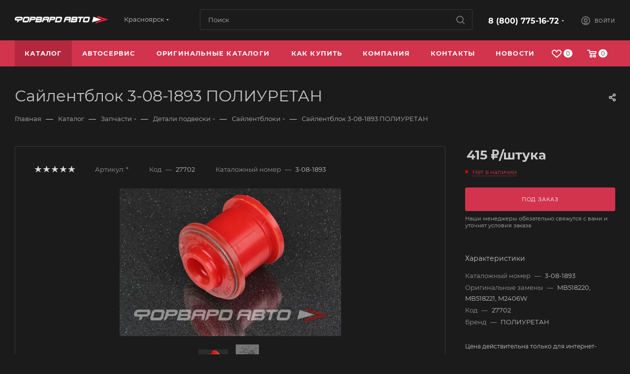

--- FILE ---
content_type: text/html; charset=UTF-8
request_url: https://forwardauto.ru/ajax/productStoreAmount.php
body_size: 2621
content:
							<pre style='display:none;'><pre class='xdebug-var-dump' dir='ltr'>
<small>/home/bitrix/ext_www/dev3.forvardavto.ru/bitrix/templates/aspro_max/components/bitrix/catalog.store.amount/main/result_modifier.php:72:</small>
<b>array</b> <i>(size=1)</i>
  0 <font color='#888a85'>=&gt;</font> <small>string</small> <font color='#cc0000'>'90'</font> <i>(length=2)</i>
</pre><pre class='xdebug-var-dump' dir='ltr'>
<small>/home/bitrix/ext_www/dev3.forvardavto.ru/bitrix/templates/aspro_max/components/bitrix/catalog.store.amount/main/result_modifier.php:73:</small>
<b>array</b> <i>(size=12)</i>
  0 <font color='#888a85'>=&gt;</font> 
    <b>array</b> <i>(size=16)</i>
      'ID' <font color='#888a85'>=&gt;</font> <small>string</small> <font color='#cc0000'>'64'</font> <i>(length=2)</i>
      'URL' <font color='#888a85'>=&gt;</font> <small>string</small> <font color='#cc0000'>'/contacts/stores/64/'</font> <i>(length=20)</i>
      'TITLE' <font color='#888a85'>=&gt;</font> <small>string</small> <font color='#cc0000'>'Краснодар (Мачуги)'</font> <i>(length=33)</i>
      'PHONE' <font color='#888a85'>=&gt;</font> <font color='#3465a4'>null</font>
      'SCHEDULE' <font color='#888a85'>=&gt;</font> <small>string</small> <font color='#cc0000'>''</font> <i>(length=0)</i>
      'IMAGE_ID' <font color='#888a85'>=&gt;</font> <font color='#3465a4'>null</font>
      'EMAIL' <font color='#888a85'>=&gt;</font> <small>string</small> <font color='#cc0000'>''</font> <i>(length=0)</i>
      'COORDINATES' <font color='#888a85'>=&gt;</font> <font color='#3465a4'>null</font>
      'DESCRIPTION' <font color='#888a85'>=&gt;</font> <font color='#3465a4'>null</font>
      'AMOUNT' <font color='#888a85'>=&gt;</font> <small>string</small> <font color='#cc0000'>'0'</font> <i>(length=1)</i>
      'REAL_AMOUNT' <font color='#888a85'>=&gt;</font> <small>string</small> <font color='#cc0000'>'0'</font> <i>(length=1)</i>
      'NUM_AMOUNT' <font color='#888a85'>=&gt;</font> <small>string</small> <font color='#cc0000'>'0'</font> <i>(length=1)</i>
      'ADDRESS' <font color='#888a85'>=&gt;</font> <small>string</small> <font color='#cc0000'>'г. Краснодар, ул. Василия Мачуги, 174'</font> <i>(length=62)</i>
      'SORT' <font color='#888a85'>=&gt;</font> <small>string</small> <font color='#cc0000'>'1'</font> <i>(length=1)</i>
      'GPS_N' <font color='#888a85'>=&gt;</font> <small>string</small> <font color='#cc0000'>'45.0148'</font> <i>(length=7)</i>
      'GPS_S' <font color='#888a85'>=&gt;</font> <small>string</small> <font color='#cc0000'>'39.0955'</font> <i>(length=7)</i>
  1 <font color='#888a85'>=&gt;</font> 
    <b>array</b> <i>(size=16)</i>
      'ID' <font color='#888a85'>=&gt;</font> <small>string</small> <font color='#cc0000'>'84'</font> <i>(length=2)</i>
      'URL' <font color='#888a85'>=&gt;</font> <small>string</small> <font color='#cc0000'>'/contacts/stores/84/'</font> <i>(length=20)</i>
      'TITLE' <font color='#888a85'>=&gt;</font> <small>string</small> <font color='#cc0000'>'Краснодар (Северная)'</font> <i>(length=37)</i>
      'PHONE' <font color='#888a85'>=&gt;</font> <font color='#3465a4'>null</font>
      'SCHEDULE' <font color='#888a85'>=&gt;</font> <small>string</small> <font color='#cc0000'>''</font> <i>(length=0)</i>
      'IMAGE_ID' <font color='#888a85'>=&gt;</font> <font color='#3465a4'>null</font>
      'EMAIL' <font color='#888a85'>=&gt;</font> <small>string</small> <font color='#cc0000'>''</font> <i>(length=0)</i>
      'COORDINATES' <font color='#888a85'>=&gt;</font> <font color='#3465a4'>null</font>
      'DESCRIPTION' <font color='#888a85'>=&gt;</font> <font color='#3465a4'>null</font>
      'AMOUNT' <font color='#888a85'>=&gt;</font> <small>string</small> <font color='#cc0000'>'0'</font> <i>(length=1)</i>
      'REAL_AMOUNT' <font color='#888a85'>=&gt;</font> <small>string</small> <font color='#cc0000'>'0'</font> <i>(length=1)</i>
      'NUM_AMOUNT' <font color='#888a85'>=&gt;</font> <small>string</small> <font color='#cc0000'>'0'</font> <i>(length=1)</i>
      'ADDRESS' <font color='#888a85'>=&gt;</font> <small>string</small> <font color='#cc0000'>'г. Краснодар, ул. Северная, 446'</font> <i>(length=51)</i>
      'SORT' <font color='#888a85'>=&gt;</font> <small>string</small> <font color='#cc0000'>'2'</font> <i>(length=1)</i>
      'GPS_N' <font color='#888a85'>=&gt;</font> <small>string</small> <font color='#cc0000'>'45.037496'</font> <i>(length=9)</i>
      'GPS_S' <font color='#888a85'>=&gt;</font> <small>string</small> <font color='#cc0000'>'38.990647'</font> <i>(length=9)</i>
  2 <font color='#888a85'>=&gt;</font> 
    <b>array</b> <i>(size=16)</i>
      'ID' <font color='#888a85'>=&gt;</font> <small>string</small> <font color='#cc0000'>'67'</font> <i>(length=2)</i>
      'URL' <font color='#888a85'>=&gt;</font> <small>string</small> <font color='#cc0000'>'/contacts/stores/67/'</font> <i>(length=20)</i>
      'TITLE' <font color='#888a85'>=&gt;</font> <small>string</small> <font color='#cc0000'>'Москва (склад)'</font> <i>(length=25)</i>
      'PHONE' <font color='#888a85'>=&gt;</font> <font color='#3465a4'>null</font>
      'SCHEDULE' <font color='#888a85'>=&gt;</font> <small>string</small> <font color='#cc0000'>''</font> <i>(length=0)</i>
      'IMAGE_ID' <font color='#888a85'>=&gt;</font> <font color='#3465a4'>null</font>
      'EMAIL' <font color='#888a85'>=&gt;</font> <small>string</small> <font color='#cc0000'>''</font> <i>(length=0)</i>
      'COORDINATES' <font color='#888a85'>=&gt;</font> <font color='#3465a4'>null</font>
      'DESCRIPTION' <font color='#888a85'>=&gt;</font> <font color='#3465a4'>null</font>
      'AMOUNT' <font color='#888a85'>=&gt;</font> <small>string</small> <font color='#cc0000'>'0'</font> <i>(length=1)</i>
      'REAL_AMOUNT' <font color='#888a85'>=&gt;</font> <small>string</small> <font color='#cc0000'>'0'</font> <i>(length=1)</i>
      'NUM_AMOUNT' <font color='#888a85'>=&gt;</font> <small>string</small> <font color='#cc0000'>'0'</font> <i>(length=1)</i>
      'ADDRESS' <font color='#888a85'>=&gt;</font> <small>string</small> <font color='#cc0000'>'г. Москва, ул. Кировоградская 9, стр. 4'</font> <i>(length=65)</i>
      'SORT' <font color='#888a85'>=&gt;</font> <small>string</small> <font color='#cc0000'>'3'</font> <i>(length=1)</i>
      'GPS_N' <font color='#888a85'>=&gt;</font> <small>string</small> <font color='#cc0000'>'55.621727'</font> <i>(length=9)</i>
      'GPS_S' <font color='#888a85'>=&gt;</font> <small>string</small> <font color='#cc0000'>'37.612466'</font> <i>(length=9)</i>
  3 <font color='#888a85'>=&gt;</font> 
    <b>array</b> <i>(size=16)</i>
      'ID' <font color='#888a85'>=&gt;</font> <small>string</small> <font color='#cc0000'>'68'</font> <i>(length=2)</i>
      'URL' <font color='#888a85'>=&gt;</font> <small>string</small> <font color='#cc0000'>'/contacts/stores/68/'</font> <i>(length=20)</i>
      'TITLE' <font color='#888a85'>=&gt;</font> <small>string</small> <font color='#cc0000'>'2я Брянская (склад)'</font> <i>(length=33)</i>
      'PHONE' <font color='#888a85'>=&gt;</font> <font color='#3465a4'>null</font>
      'SCHEDULE' <font color='#888a85'>=&gt;</font> <small>string</small> <font color='#cc0000'>''</font> <i>(length=0)</i>
      'IMAGE_ID' <font color='#888a85'>=&gt;</font> <font color='#3465a4'>null</font>
      'EMAIL' <font color='#888a85'>=&gt;</font> <small>string</small> <font color='#cc0000'>''</font> <i>(length=0)</i>
      'COORDINATES' <font color='#888a85'>=&gt;</font> <font color='#3465a4'>null</font>
      'DESCRIPTION' <font color='#888a85'>=&gt;</font> <font color='#3465a4'>null</font>
      'AMOUNT' <font color='#888a85'>=&gt;</font> <small>string</small> <font color='#cc0000'>'0'</font> <i>(length=1)</i>
      'REAL_AMOUNT' <font color='#888a85'>=&gt;</font> <small>string</small> <font color='#cc0000'>'0'</font> <i>(length=1)</i>
      'NUM_AMOUNT' <font color='#888a85'>=&gt;</font> <small>string</small> <font color='#cc0000'>'0'</font> <i>(length=1)</i>
      'ADDRESS' <font color='#888a85'>=&gt;</font> <small>string</small> <font color='#cc0000'>'г. Красноярск, 2я Брянская 20К'</font> <i>(length=51)</i>
      'SORT' <font color='#888a85'>=&gt;</font> <small>string</small> <font color='#cc0000'>'100'</font> <i>(length=3)</i>
      'GPS_N' <font color='#888a85'>=&gt;</font> <small>string</small> <font color='#cc0000'>'56.0392036'</font> <i>(length=10)</i>
      'GPS_S' <font color='#888a85'>=&gt;</font> <small>string</small> <font color='#cc0000'>'92.8535079'</font> <i>(length=10)</i>
  4 <font color='#888a85'>=&gt;</font> 
    <b>array</b> <i>(size=16)</i>
      'ID' <font color='#888a85'>=&gt;</font> <small>string</small> <font color='#cc0000'>'69'</font> <i>(length=2)</i>
      'URL' <font color='#888a85'>=&gt;</font> <small>string</small> <font color='#cc0000'>'/contacts/stores/69/'</font> <i>(length=20)</i>
      'TITLE' <font color='#888a85'>=&gt;</font> <small>string</small> <font color='#cc0000'>'2я Брянская (торг.зал)'</font> <i>(length=38)</i>
      'PHONE' <font color='#888a85'>=&gt;</font> <font color='#3465a4'>null</font>
      'SCHEDULE' <font color='#888a85'>=&gt;</font> <small>string</small> <font color='#cc0000'>''</font> <i>(length=0)</i>
      'IMAGE_ID' <font color='#888a85'>=&gt;</font> <font color='#3465a4'>null</font>
      'EMAIL' <font color='#888a85'>=&gt;</font> <small>string</small> <font color='#cc0000'>''</font> <i>(length=0)</i>
      'COORDINATES' <font color='#888a85'>=&gt;</font> <font color='#3465a4'>null</font>
      'DESCRIPTION' <font color='#888a85'>=&gt;</font> <font color='#3465a4'>null</font>
      'AMOUNT' <font color='#888a85'>=&gt;</font> <small>string</small> <font color='#cc0000'>'0'</font> <i>(length=1)</i>
      'REAL_AMOUNT' <font color='#888a85'>=&gt;</font> <small>string</small> <font color='#cc0000'>'0'</font> <i>(length=1)</i>
      'NUM_AMOUNT' <font color='#888a85'>=&gt;</font> <small>string</small> <font color='#cc0000'>'0'</font> <i>(length=1)</i>
      'ADDRESS' <font color='#888a85'>=&gt;</font> <small>string</small> <font color='#cc0000'>'г. Красноярск, 2я Брянская 20К'</font> <i>(length=51)</i>
      'SORT' <font color='#888a85'>=&gt;</font> <small>string</small> <font color='#cc0000'>'100'</font> <i>(length=3)</i>
      'GPS_N' <font color='#888a85'>=&gt;</font> <small>string</small> <font color='#cc0000'>'56.0392036'</font> <i>(length=10)</i>
      'GPS_S' <font color='#888a85'>=&gt;</font> <small>string</small> <font color='#cc0000'>'92.8535079'</font> <i>(length=10)</i>
  5 <font color='#888a85'>=&gt;</font> 
    <b>array</b> <i>(size=16)</i>
      'ID' <font color='#888a85'>=&gt;</font> <small>string</small> <font color='#cc0000'>'72'</font> <i>(length=2)</i>
      'URL' <font color='#888a85'>=&gt;</font> <small>string</small> <font color='#cc0000'>'/contacts/stores/72/'</font> <i>(length=20)</i>
      'TITLE' <font color='#888a85'>=&gt;</font> <small>string</small> <font color='#cc0000'>'Вавилова (витрина)'</font> <i>(length=33)</i>
      'PHONE' <font color='#888a85'>=&gt;</font> <font color='#3465a4'>null</font>
      'SCHEDULE' <font color='#888a85'>=&gt;</font> <small>string</small> <font color='#cc0000'>''</font> <i>(length=0)</i>
      'IMAGE_ID' <font color='#888a85'>=&gt;</font> <font color='#3465a4'>null</font>
      'EMAIL' <font color='#888a85'>=&gt;</font> <small>string</small> <font color='#cc0000'>''</font> <i>(length=0)</i>
      'COORDINATES' <font color='#888a85'>=&gt;</font> <font color='#3465a4'>null</font>
      'DESCRIPTION' <font color='#888a85'>=&gt;</font> <font color='#3465a4'>null</font>
      'AMOUNT' <font color='#888a85'>=&gt;</font> <small>string</small> <font color='#cc0000'>'0'</font> <i>(length=1)</i>
      'REAL_AMOUNT' <font color='#888a85'>=&gt;</font> <small>string</small> <font color='#cc0000'>'0'</font> <i>(length=1)</i>
      'NUM_AMOUNT' <font color='#888a85'>=&gt;</font> <small>string</small> <font color='#cc0000'>'0'</font> <i>(length=1)</i>
      'ADDRESS' <font color='#888a85'>=&gt;</font> <small>string</small> <font color='#cc0000'>'г. Красноярск, ул. академика Вавилова 1, стр.51'</font> <i>(length=80)</i>
      'SORT' <font color='#888a85'>=&gt;</font> <small>string</small> <font color='#cc0000'>'100'</font> <i>(length=3)</i>
      'GPS_N' <font color='#888a85'>=&gt;</font> <small>string</small> <font color='#cc0000'>'55.99282'</font> <i>(length=8)</i>
      'GPS_S' <font color='#888a85'>=&gt;</font> <small>string</small> <font color='#cc0000'>'92.91473'</font> <i>(length=8)</i>
  6 <font color='#888a85'>=&gt;</font> 
    <b>array</b> <i>(size=16)</i>
      'ID' <font color='#888a85'>=&gt;</font> <small>string</small> <font color='#cc0000'>'8'</font> <i>(length=1)</i>
      'URL' <font color='#888a85'>=&gt;</font> <small>string</small> <font color='#cc0000'>'/contacts/stores/8/'</font> <i>(length=19)</i>
      'TITLE' <font color='#888a85'>=&gt;</font> <small>string</small> <font color='#cc0000'>'Вавилова (склад)'</font> <i>(length=29)</i>
      'PHONE' <font color='#888a85'>=&gt;</font> <font color='#3465a4'>null</font>
      'SCHEDULE' <font color='#888a85'>=&gt;</font> <small>string</small> <font color='#cc0000'>''</font> <i>(length=0)</i>
      'IMAGE_ID' <font color='#888a85'>=&gt;</font> <font color='#3465a4'>null</font>
      'EMAIL' <font color='#888a85'>=&gt;</font> <small>string</small> <font color='#cc0000'>''</font> <i>(length=0)</i>
      'COORDINATES' <font color='#888a85'>=&gt;</font> <font color='#3465a4'>null</font>
      'DESCRIPTION' <font color='#888a85'>=&gt;</font> <font color='#3465a4'>null</font>
      'AMOUNT' <font color='#888a85'>=&gt;</font> <small>string</small> <font color='#cc0000'>'0'</font> <i>(length=1)</i>
      'REAL_AMOUNT' <font color='#888a85'>=&gt;</font> <small>string</small> <font color='#cc0000'>'0'</font> <i>(length=1)</i>
      'NUM_AMOUNT' <font color='#888a85'>=&gt;</font> <small>string</small> <font color='#cc0000'>'0'</font> <i>(length=1)</i>
      'ADDRESS' <font color='#888a85'>=&gt;</font> <small>string</small> <font color='#cc0000'>'г. Красноярск, ул. академика Вавилова 1, стр.51&#13;&#10;'</font> <i>(length=82)</i>
      'SORT' <font color='#888a85'>=&gt;</font> <small>string</small> <font color='#cc0000'>'100'</font> <i>(length=3)</i>
      'GPS_N' <font color='#888a85'>=&gt;</font> <small>string</small> <font color='#cc0000'>'55.99282'</font> <i>(length=8)</i>
      'GPS_S' <font color='#888a85'>=&gt;</font> <small>string</small> <font color='#cc0000'>'92.91473'</font> <i>(length=8)</i>
  7 <font color='#888a85'>=&gt;</font> 
    <b>array</b> <i>(size=16)</i>
      'ID' <font color='#888a85'>=&gt;</font> <small>string</small> <font color='#cc0000'>'71'</font> <i>(length=2)</i>
      'URL' <font color='#888a85'>=&gt;</font> <small>string</small> <font color='#cc0000'>'/contacts/stores/71/'</font> <i>(length=20)</i>
      'TITLE' <font color='#888a85'>=&gt;</font> <small>string</small> <font color='#cc0000'>'Королёва'</font> <i>(length=16)</i>
      'PHONE' <font color='#888a85'>=&gt;</font> <font color='#3465a4'>null</font>
      'SCHEDULE' <font color='#888a85'>=&gt;</font> <small>string</small> <font color='#cc0000'>''</font> <i>(length=0)</i>
      'IMAGE_ID' <font color='#888a85'>=&gt;</font> <font color='#3465a4'>null</font>
      'EMAIL' <font color='#888a85'>=&gt;</font> <small>string</small> <font color='#cc0000'>''</font> <i>(length=0)</i>
      'COORDINATES' <font color='#888a85'>=&gt;</font> <font color='#3465a4'>null</font>
      'DESCRIPTION' <font color='#888a85'>=&gt;</font> <font color='#3465a4'>null</font>
      'AMOUNT' <font color='#888a85'>=&gt;</font> <small>string</small> <font color='#cc0000'>'0'</font> <i>(length=1)</i>
      'REAL_AMOUNT' <font color='#888a85'>=&gt;</font> <small>string</small> <font color='#cc0000'>'0'</font> <i>(length=1)</i>
      'NUM_AMOUNT' <font color='#888a85'>=&gt;</font> <small>string</small> <font color='#cc0000'>'0'</font> <i>(length=1)</i>
      'ADDRESS' <font color='#888a85'>=&gt;</font> <small>string</small> <font color='#cc0000'>'г. Красноярск, ул. Королева, 15'</font> <i>(length=52)</i>
      'SORT' <font color='#888a85'>=&gt;</font> <small>string</small> <font color='#cc0000'>'100'</font> <i>(length=3)</i>
      'GPS_N' <font color='#888a85'>=&gt;</font> <small>string</small> <font color='#cc0000'>'55.9901514'</font> <i>(length=10)</i>
      'GPS_S' <font color='#888a85'>=&gt;</font> <small>string</small> <font color='#cc0000'>'92.9059166'</font> <i>(length=10)</i>
  8 <font color='#888a85'>=&gt;</font> 
    <b>array</b> <i>(size=16)</i>
      'ID' <font color='#888a85'>=&gt;</font> <small>string</small> <font color='#cc0000'>'63'</font> <i>(length=2)</i>
      'URL' <font color='#888a85'>=&gt;</font> <small>string</small> <font color='#cc0000'>'/contacts/stores/63/'</font> <i>(length=20)</i>
      'TITLE' <font color='#888a85'>=&gt;</font> <small>string</small> <font color='#cc0000'>'На Краснодарской'</font> <i>(length=31)</i>
      'PHONE' <font color='#888a85'>=&gt;</font> <font color='#3465a4'>null</font>
      'SCHEDULE' <font color='#888a85'>=&gt;</font> <small>string</small> <font color='#cc0000'>''</font> <i>(length=0)</i>
      'IMAGE_ID' <font color='#888a85'>=&gt;</font> <font color='#3465a4'>null</font>
      'EMAIL' <font color='#888a85'>=&gt;</font> <small>string</small> <font color='#cc0000'>''</font> <i>(length=0)</i>
      'COORDINATES' <font color='#888a85'>=&gt;</font> <font color='#3465a4'>null</font>
      'DESCRIPTION' <font color='#888a85'>=&gt;</font> <font color='#3465a4'>null</font>
      'AMOUNT' <font color='#888a85'>=&gt;</font> <small>string</small> <font color='#cc0000'>'0'</font> <i>(length=1)</i>
      'REAL_AMOUNT' <font color='#888a85'>=&gt;</font> <small>string</small> <font color='#cc0000'>'0'</font> <i>(length=1)</i>
      'NUM_AMOUNT' <font color='#888a85'>=&gt;</font> <small>string</small> <font color='#cc0000'>'0'</font> <i>(length=1)</i>
      'ADDRESS' <font color='#888a85'>=&gt;</font> <small>string</small> <font color='#cc0000'>'г. Красноярск, ул. Краснодарская 40а, стр. 1'</font> <i>(length=74)</i>
      'SORT' <font color='#888a85'>=&gt;</font> <small>string</small> <font color='#cc0000'>'100'</font> <i>(length=3)</i>
      'GPS_N' <font color='#888a85'>=&gt;</font> <small>string</small> <font color='#cc0000'>'56.0545'</font> <i>(length=7)</i>
      'GPS_S' <font color='#888a85'>=&gt;</font> <small>string</small> <font color='#cc0000'>'92.9404'</font> <i>(length=7)</i>
  9 <font color='#888a85'>=&gt;</font> 
    <b>array</b> <i>(size=16)</i>
      'ID' <font color='#888a85'>=&gt;</font> <small>string</small> <font color='#cc0000'>'73'</font> <i>(length=2)</i>
      'URL' <font color='#888a85'>=&gt;</font> <small>string</small> <font color='#cc0000'>'/contacts/stores/73/'</font> <i>(length=20)</i>
      'TITLE' <font color='#888a85'>=&gt;</font> <small>string</small> <font color='#cc0000'>'СЕ (Склад)'</font> <i>(length=17)</i>
      'PHONE' <font color='#888a85'>=&gt;</font> <font color='#3465a4'>null</font>
      'SCHEDULE' <font color='#888a85'>=&gt;</font> <small>string</small> <font color='#cc0000'>''</font> <i>(length=0)</i>
      'IMAGE_ID' <font color='#888a85'>=&gt;</font> <font color='#3465a4'>null</font>
      'EMAIL' <font color='#888a85'>=&gt;</font> <small>string</small> <font color='#cc0000'>''</font> <i>(length=0)</i>
      'COORDINATES' <font color='#888a85'>=&gt;</font> <font color='#3465a4'>null</font>
      'DESCRIPTION' <font color='#888a85'>=&gt;</font> <font color='#3465a4'>null</font>
      'AMOUNT' <font color='#888a85'>=&gt;</font> <small>string</small> <font color='#cc0000'>'0'</font> <i>(length=1)</i>
      'REAL_AMOUNT' <font color='#888a85'>=&gt;</font> <small>string</small> <font color='#cc0000'>'0'</font> <i>(length=1)</i>
      'NUM_AMOUNT' <font color='#888a85'>=&gt;</font> <small>string</small> <font color='#cc0000'>'0'</font> <i>(length=1)</i>
      'ADDRESS' <font color='#888a85'>=&gt;</font> <small>string</small> <font color='#cc0000'>'г. Красноярск, ул. Северо-Енисейская 40'</font> <i>(length=68)</i>
      'SORT' <font color='#888a85'>=&gt;</font> <small>string</small> <font color='#cc0000'>'100'</font> <i>(length=3)</i>
      'GPS_N' <font color='#888a85'>=&gt;</font> <small>string</small> <font color='#cc0000'>'56.026237'</font> <i>(length=9)</i>
      'GPS_S' <font color='#888a85'>=&gt;</font> <small>string</small> <font color='#cc0000'>'92.835441'</font> <i>(length=9)</i>
  10 <font color='#888a85'>=&gt;</font> 
    <b>array</b> <i>(size=16)</i>
      'ID' <font color='#888a85'>=&gt;</font> <small>string</small> <font color='#cc0000'>'87'</font> <i>(length=2)</i>
      'URL' <font color='#888a85'>=&gt;</font> <small>string</small> <font color='#cc0000'>'/contacts/stores/87/'</font> <i>(length=20)</i>
      'TITLE' <font color='#888a85'>=&gt;</font> <small>string</small> <font color='#cc0000'>'СЕ (торговый зал)'</font> <i>(length=30)</i>
      'PHONE' <font color='#888a85'>=&gt;</font> <font color='#3465a4'>null</font>
      'SCHEDULE' <font color='#888a85'>=&gt;</font> <small>string</small> <font color='#cc0000'>''</font> <i>(length=0)</i>
      'IMAGE_ID' <font color='#888a85'>=&gt;</font> <font color='#3465a4'>null</font>
      'EMAIL' <font color='#888a85'>=&gt;</font> <small>string</small> <font color='#cc0000'>''</font> <i>(length=0)</i>
      'COORDINATES' <font color='#888a85'>=&gt;</font> <font color='#3465a4'>null</font>
      'DESCRIPTION' <font color='#888a85'>=&gt;</font> <font color='#3465a4'>null</font>
      'AMOUNT' <font color='#888a85'>=&gt;</font> <small>string</small> <font color='#cc0000'>'0'</font> <i>(length=1)</i>
      'REAL_AMOUNT' <font color='#888a85'>=&gt;</font> <small>string</small> <font color='#cc0000'>'0'</font> <i>(length=1)</i>
      'NUM_AMOUNT' <font color='#888a85'>=&gt;</font> <small>string</small> <font color='#cc0000'>'0'</font> <i>(length=1)</i>
      'ADDRESS' <font color='#888a85'>=&gt;</font> <small>string</small> <font color='#cc0000'>'г. Красноярск, ул. Северо-Енисейская 40'</font> <i>(length=68)</i>
      'SORT' <font color='#888a85'>=&gt;</font> <small>string</small> <font color='#cc0000'>'100'</font> <i>(length=3)</i>
      'GPS_N' <font color='#888a85'>=&gt;</font> <small>string</small> <font color='#cc0000'>'56.026237'</font> <i>(length=9)</i>
      'GPS_S' <font color='#888a85'>=&gt;</font> <small>string</small> <font color='#cc0000'>'92.835441'</font> <i>(length=9)</i>
  11 <font color='#888a85'>=&gt;</font> 
    <b>array</b> <i>(size=16)</i>
      'ID' <font color='#888a85'>=&gt;</font> <small>string</small> <font color='#cc0000'>'90'</font> <i>(length=2)</i>
      'URL' <font color='#888a85'>=&gt;</font> <small>string</small> <font color='#cc0000'>'/contacts/stores/90/'</font> <i>(length=20)</i>
      'TITLE' <font color='#888a85'>=&gt;</font> <small>string</small> <font color='#cc0000'>'Склад SKILL'</font> <i>(length=16)</i>
      'PHONE' <font color='#888a85'>=&gt;</font> <font color='#3465a4'>null</font>
      'SCHEDULE' <font color='#888a85'>=&gt;</font> <small>string</small> <font color='#cc0000'>''</font> <i>(length=0)</i>
      'IMAGE_ID' <font color='#888a85'>=&gt;</font> <font color='#3465a4'>null</font>
      'EMAIL' <font color='#888a85'>=&gt;</font> <small>string</small> <font color='#cc0000'>''</font> <i>(length=0)</i>
      'COORDINATES' <font color='#888a85'>=&gt;</font> <font color='#3465a4'>null</font>
      'DESCRIPTION' <font color='#888a85'>=&gt;</font> <font color='#3465a4'>null</font>
      'AMOUNT' <font color='#888a85'>=&gt;</font> <small>int</small> <font color='#4e9a06'>0</font>
      'REAL_AMOUNT' <font color='#888a85'>=&gt;</font> <small>int</small> <font color='#4e9a06'>0</font>
      'NUM_AMOUNT' <font color='#888a85'>=&gt;</font> <font color='#3465a4'>null</font>
      'ADDRESS' <font color='#888a85'>=&gt;</font> <small>string</small> <font color='#cc0000'>'Склад SKILL'</font> <i>(length=16)</i>
      'SORT' <font color='#888a85'>=&gt;</font> <small>string</small> <font color='#cc0000'>'100'</font> <i>(length=3)</i>
      'GPS_N' <font color='#888a85'>=&gt;</font> <small>string</small> <font color='#cc0000'>''</font> <i>(length=0)</i>
      'GPS_S' <font color='#888a85'>=&gt;</font> <small>string</small> <font color='#cc0000'>''</font> <i>(length=0)</i>
</pre></pre><!--'start_frame_cache_lEnm5l'-->		<div class="stores_block_wrap combine">

					<div class="stores-title flexbox flexbox--row">
				<div class="stores-title__list stores-title--list stores-title--active font_xs">
					<i class="svg inline  svg-inline-stores ncolor" aria-hidden="true" ><svg xmlns="http://www.w3.org/2000/svg" width="10" height="8" viewBox="0 0 10 8"><defs><style>.cls-1{fill:#888;fill-rule:evenodd;}</style></defs><path  data-name="Rounded Rectangle 1034" class="cls-1" d="M1120,3632h-4a1,1,0,0,1,0-2h4A1,1,0,0,1,1120,3632Zm0-3h-4a1,1,0,0,1,0-2h4A1,1,0,0,1,1120,3629Zm-7,6h-1a1,1,0,0,1,0-2h1A1,1,0,0,1,1113,3635Zm0-3h-1a1,1,0,0,1,0-2h1A1,1,0,0,1,1113,3632Zm0-3h-1a1,1,0,0,1,0-2h1A1,1,0,0,1,1113,3629Zm3,4h4a1,1,0,0,1,0,2h-4A1,1,0,0,1,1116,3633Z" transform="translate(-1111 -3627)"/></svg>
</i>					Списком				</div>
				<div class="stores-title__list stores-title--map font_xs">
					<i class="svg inline  svg-inline-stores ncolor" aria-hidden="true" ><svg xmlns="http://www.w3.org/2000/svg" width="8" height="10" viewBox="0 0 8 10"><defs><style>.cls-1{fill:#333;fill-rule:evenodd;}</style></defs><path  data-name="Ellipse 304 copy" class="cls-1" d="M1221.08,3655.52l0.02,0.03-2.95,3.45h-0.3l-2.95-3.45,0.02-.03a3.937,3.937,0,0,1-.92-2.52,4,4,0,0,1,8,0A3.937,3.937,0,0,1,1221.08,3655.52ZM1218,3651a2.006,2.006,0,0,0-2,2,2.043,2.043,0,0,0,.38,1.17l-0.01.02,1.63,2.06,1.66-2.09-0.02-.03a1.925,1.925,0,0,0,.36-1.13A2.006,2.006,0,0,0,1218,3651Z" transform="translate(-1214 -3649)"/></svg>
</i>					На карте				</div>
			</div>

			<div class="stores-amount-list stores-amount-list--active">
		
				
				
									<div class="stores_block">
					<div class="stores_text_wrapp">Товара нет в наличии ни на одном из складов</div>
				</div>
					
									</div>
						<div class="stores-amount-list">
									<div class="stores_block">
						<div class="stores_text_wrapp">Товара нет в наличии ни на одном из складов</div>
					</div>
							</div>
			</div>
<!--'end_frame_cache_lEnm5l'-->		<script>	$(document).ready(function() {		var bStores = (arMaxOptions["THEME"]["STORES_SOURCE"]!= 'IBLOCK' ? 'Y' : 'N');		$('.stores_text_wrapp a').each(function() {			var href = '';						if (bStores=="Y"){				if((href = $(this).attr('data-storehref'))){					$(this).attr('href', href)				}			}			else{				if((href = $(this).attr('data-iblockhref'))){					$(this).attr('href', href)				}			}		});	});	</script>	